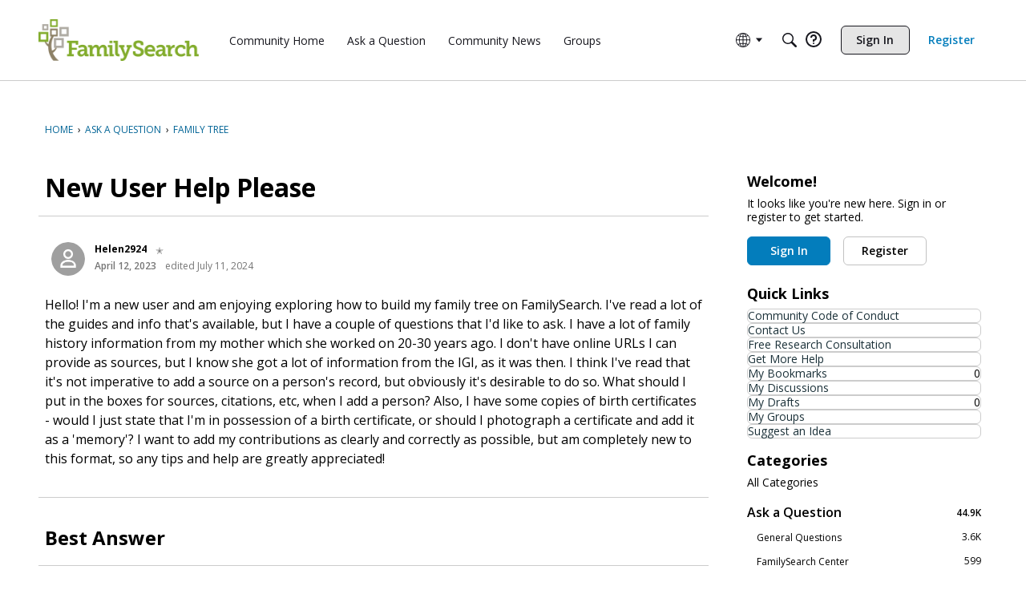

--- FILE ---
content_type: text/css
request_url: https://community.familysearch.org/resources/design/vanillicon.css?v=69447f78
body_size: 2004
content:
/*!
 * Font Vanillicon
 *
 * Vanillicon is the icon font for use on Vanilla Forums and is an extension of
 * the excellent Font Awesome.
 *
 * Authors
 * -----------------------------------------------------------------------------
 * - Todd Burry <todd@vanillaforums.com>
 * - Kasper Isager <kasper@vanillaforums.com>
 *
 * License
 * -----------------------------------------------------------------------------
 * - The Font Vanillicon font is licensed under the SIL OFL 1.1 -
 *   http://scripts.sil.org/OFL
 * - The Font Vanillicon CSS, LESS, and Sass files are licensed under the
 *   MIT License - http://opensource.org/licenses/mit-license.html
 *
 * - All brand icons are trademarks of their respective owners.
 *   The use of these trademarks does not indicate endorsement of the trademark
 *   holder by Vanilla Forums, nor vice versa.
 */@font-face{font-family:vanillicon;src:url(../fonts/vanillicon/vanillicon.eot);src:url(../fonts/vanillicon/vanillicon.eot?#iefix) format("embedded-opentype"),url(../fonts/vanillicon/vanillicon.woff) format("woff"),url(../fonts/vanillicon/vanillicon.ttf) format("truetype"),url(../fonts/vanillicon/vanillicon.svg?#vanillicon) format("svg");font-weight:400;font-style:normal;font-display:swap}.icon:before{display:inline-block;font-family:vanillicon;font-variant:normal;font-weight:400;font-style:normal;min-width:1em;text-align:center;text-decoration:inherit;text-transform:none;line-height:1;-webkit-font-smoothing:antialiased}.icon-adjust:before{content:"\f100"}.icon-agree:before{content:"\f101"}.icon-align-center:before{content:"\f102"}.icon-align-justify:before{content:"\f103"}.icon-align-left:before{content:"\f104"}.icon-align-right:before{content:"\f105"}.icon-android:before{content:"\f1bf"}.icon-angry:before{content:"\f106"}.icon-apple:before{content:"\f1c0"}.icon-archive:before{content:"\f107"}.icon-arrow-down:before{content:"\f108"}.icon-arrow-left:before{content:"\f109"}.icon-arrow-right:before{content:"\f10a"}.icon-arrow-up:before{content:"\f10b"}.icon-ban:before{content:"\f10c"}.icon-bar-chart:before{content:"\f10d"}.icon-bell:before{content:"\f10e"}.icon-bold:before{content:"\f10f"}.icon-bookmark:before{content:"\f110"}.icon-bookmark-empty:before{content:"\f111"}.icon-bug:before{content:"\f112"}.icon-bullhorn:before{content:"\f113"}.icon-bullseye:before{content:"\f114"}.icon-calendar:before{content:"\f115"}.icon-camera:before{content:"\f116"}.icon-caret-down:before{content:"\f117"}.icon-caret-left:before{content:"\f118"}.icon-caret-right:before{content:"\f119"}.icon-caret-up:before{content:"\f11a"}.icon-certificate:before{content:"\f11b"}.icon-check:before{content:"\f11c"}.icon-check-empty:before{content:"\f11d"}.icon-check-sign:before{content:"\f11e"}.icon-chevron-down:before{content:"\f11f"}.icon-chevron-left:before{content:"\f120"}.icon-chevron-right:before{content:"\f121"}.icon-chevron-sign-down:before{content:"\f122"}.icon-chevron-sign-left:before{content:"\f123"}.icon-chevron-sign-right:before{content:"\f124"}.icon-chevron-sign-up:before{content:"\f125"}.icon-chevron-up:before{content:"\f126"}.icon-circle:before{content:"\f127"}.icon-circle-blank:before{content:"\f128"}.icon-cloud:before{content:"\f129"}.icon-cloud-download:before{content:"\f12a"}.icon-cloud-upload:before{content:"\f12b"}.icon-code:before{content:"\f12c"}.icon-cog:before{content:"\f12d"}.icon-cogs:before{content:"\f12e"}.icon-collapse:before{content:"\f12f"}.icon-collapse-top:before{content:"\f130"}.icon-comment:before{content:"\f131"}.icon-comments:before{content:"\f132"}.icon-compass:before{content:"\f133"}.icon-compose:before{content:"\f134"}.icon-crown:before{content:"\f135"}.icon-dashboard:before{content:"\f136"}.icon-discussion:before{content:"\f137"}.icon-dot-circle:before{content:"\f138"}.icon-dropbox:before{content:"\f139"}.icon-edit:before{content:"\f13a"}.icon-edit-sign:before{content:"\f13b"}.icon-ellipsis:before{content:"\f13c"}.icon-exclamation-sign:before{content:"\f13d"}.icon-expand:before{content:"\f13e"}.icon-external-link:before{content:"\f13f"}.icon-eye-close:before{content:"\f140"}.icon-eye-open:before{content:"\f141"}.icon-facebook:before{content:"\f142"}.icon-facebook-alt:before{content:"\f143"}.icon-facebook-alt-round:before{content:"\f1c1"}.icon-file:before{content:"\f144"}.icon-file-text:before{content:"\f145"}.icon-filter:before{content:"\f146"}.icon-flag:before{content:"\f147"}.icon-flame:before{content:"\f148"}.icon-flickr:before{content:"\f1c2"}.icon-folder-close:before{content:"\f149"}.icon-folder-open:before{content:"\f14a"}.icon-font:before{content:"\f14b"}.icon-frown:before{content:"\f14c"}.icon-gift:before{content:"\f14d"}.icon-github:before{content:"\f14e"}.icon-github-alt:before{content:"\f1c3"}.icon-github-octocat:before{content:"\f1c4"}.icon-globe:before{content:"\f14f"}.icon-google:before{content:"\f1c5"}.icon-google-plus:before{content:"\f150"}.icon-google-plus-alt:before{content:"\f151"}.icon-group:before{content:"\f152"}.icon-hand-down:before{content:"\f153"}.icon-hand-left:before{content:"\f154"}.icon-hand-right:before{content:"\f155"}.icon-hand-up:before{content:"\f156"}.icon-heart:before{content:"\f157"}.icon-home:before{content:"\f158"}.icon-inbox:before{content:"\f159"}.icon-indent-left:before{content:"\f15a"}.icon-indent-right:before{content:"\f15b"}.icon-info-sign:before{content:"\f15c"}.icon-instagram:before{content:"\f1be"}.icon-italic:before{content:"\f1ba"}.icon-jail:before{content:"\f15e"}.icon-key:before{content:"\f15f"}.icon-lightbulb:before{content:"\f160"}.icon-link:before{content:"\f161"}.icon-linkedin:before{content:"\f162"}.icon-linkedin-alt:before{content:"\f163"}.icon-linux:before{content:"\f1c6"}.icon-list-ol:before{content:"\f164"}.icon-list-ul:before{content:"\f165"}.icon-lock:before{content:"\f166"}.icon-lol:before{content:"\f167"}.icon-mail:before{content:"\f168"}.icon-mail-open:before{content:"\f169"}.icon-map-marker:before{content:"\f16a"}.icon-medium:before{content:"\f1c7"}.icon-meh:before{content:"\f16b"}.icon-menu:before{content:"\f16c"}.icon-minus-sign:before{content:"\f16d"}.icon-mobile-phone:before{content:"\f16e"}.icon-mod:before{content:"\f16f"}.icon-move:before{content:"\f1db"}.icon-nib:before{content:"\f1bb"}.icon-note:before{content:"\f170"}.icon-ok:before{content:"\f171"}.icon-ok-circle:before{content:"\f172"}.icon-ok-sign:before{content:"\f173"}.icon-paper-clip:before{content:"\f174"}.icon-paragraph:before{content:"\f175"}.icon-paypal:before{content:"\f1c8"}.icon-pencil:before{content:"\f176"}.icon-permalink:before{content:"\f177"}.icon-picture:before{content:"\f178"}.icon-pinterest:before{content:"\f179"}.icon-pinterest-alt:before{content:"\f17a"}.icon-play-circle:before{content:"\f17b"}.icon-plus-sign:before{content:"\f17c"}.icon-poll:before{content:"\f17d"}.icon-preview:before{content:"\f17e"}.icon-pushpin:before{content:"\f17f"}.icon-question:before{content:"\f180"}.icon-question-sign:before{content:"\f181"}.icon-quote:before{content:"\f182"}.icon-reddit:before{content:"\f1c9"}.icon-reddit-alien:before{content:"\f1ca"}.icon-reddit-alt:before{content:"\f1cb"}.icon-refresh:before{content:"\f183"}.icon-remove:before{content:"\f184"}.icon-remove-sign:before{content:"\f185"}.icon-repeat:before{content:"\f186"}.icon-reply:before{content:"\f187"}.icon-reply-all:before{content:"\f188"}.icon-report:before{content:"\f189"}.icon-resize-full:before{content:"\f18a"}.icon-resize-small:before{content:"\f18b"}.icon-retweet:before{content:"\f18c"}.icon-robot:before{content:"\f1bc"}.icon-rss:before{content:"\f18d"}.icon-salesforce:before{content:"\f1bd"}.icon-search:before{content:"\f18e"}.icon-select:before{content:"\f18f"}.icon-share:before{content:"\f190"}.icon-share-alt:before{content:"\f1cc"}.icon-share-alt-square:before{content:"\f1cd"}.icon-shield:before{content:"\f191"}.icon-sign-blank:before{content:"\f192"}.icon-signin:before{content:"\f193"}.icon-signout:before{content:"\f194"}.icon-skull:before{content:"\f195"}.icon-skype:before{content:"\f1ce"}.icon-smile:before{content:"\f196"}.icon-source:before{content:"\f197"}.icon-spam:before{content:"\f198"}.icon-star:before{content:"\f199"}.icon-star-empty:before{content:"\f19a"}.icon-star-half-empty:before{content:"\f19b"}.icon-steam:before{content:"\f19c"}.icon-steam-alt:before{content:"\f1cf"}.icon-strikethrough:before{content:"\f19d"}.icon-subscript:before{content:"\f19e"}.icon-superscript:before{content:"\f19f"}.icon-table:before{content:"\f1a0"}.icon-tag:before{content:"\f1a1"}.icon-tags:before{content:"\f1a2"}.icon-th:before{content:"\f1a3"}.icon-th-large:before{content:"\f1a4"}.icon-th-list:before{content:"\f1a5"}.icon-thumbs-down:before{content:"\f1a6"}.icon-thumbs-up:before{content:"\f1a7"}.icon-ticket:before{content:"\f1a8"}.icon-time:before{content:"\f1a9"}.icon-trash:before{content:"\f1aa"}.icon-troll:before{content:"\f1ab"}.icon-trophy:before{content:"\f1ac"}.icon-tumblr:before{content:"\f1d0"}.icon-tumblr-alt:before{content:"\f1d1"}.icon-twitter:before{content:"\f1ad"}.icon-twitter-alt:before{content:"\f1ae"}.icon-underline:before{content:"\f1af"}.icon-undo:before{content:"\f1b0"}.icon-unlink:before{content:"\f1b1"}.icon-unlock:before{content:"\f1b2"}.icon-user:before{content:"\f1b3"}.icon-vcard:before{content:"\f1b4"}.icon-video:before{content:"\f1b5"}.icon-vimeo:before{content:"\f1d2"}.icon-vimeo-alt:before{content:"\f1d3"}.icon-vine:before{content:"\f1d4"}.icon-warn:before{content:"\f1b6"}.icon-warning-sign:before{content:"\f1b7"}.icon-windows:before{content:"\f1d5"}.icon-wordpress:before{content:"\f1d6"}.icon-wtf:before{content:"\f1b8"}.icon-yahoo:before{content:"\f1d7"}.icon-yelp:before{content:"\f1d8"}.icon-youtube:before{content:"\f1d9"}.icon-youtube-alt:before{content:"\f1da"}.icon-zendesk:before{content:"\f1b9"}


--- FILE ---
content_type: text/css
request_url: https://community.familysearch.org/plugins/AdvancedSearch/design/advanced-search.css?v=69447f78
body_size: 1559
content:
button .Sprite,.QuickSearch .Sprite{display:inline-block;height:16px;width:16px;background:url(//vanillicon.com/sprites/sprites-14-000000.png) no-repeat;padding:0}@media (-webkit-min-device-pixel-ratio: 2),(-moz-min-device-pixel-ratio: 2){button .Sprite,.QuickSearch .Sprite{background-image:url(//vanillicon.com/sprites/sprites-28-000000.png);background-size:396px}}button .SpSearch,.QuickSearch .SpSearch{background-position:-220px -100px}.AdvancedSearch{margin:15px auto;padding-right:75px;max-width:750px}.AdvancedSearch select{height:32px;border:solid 1px #999;vertical-align:top}.AdvancedSearch select,.AdvancedSearch input,.AdvancedSearch button{-webkit-box-sizing:border-box;-moz-box-sizing:border-box;box-sizing:border-box}.AdvancedSearch .BigInput{width:100%}.AdvancedSearch .Gloss{line-height:20px;text-align:right}.AdvancedSearch .Inline .Gloss{line-height:30px;display:inline-block}.AdvancedSearch .InputBox{padding:0 5px;line-height:30px;height:30px}.AdvancedSearch .Button{min-width:70px}.AdvancedSearch .Button .Sprite{vertical-align:middle}.AdvancedSearch .DateBox{min-width:100px;max-width:140px}.AdvancedSearch .P{margin:10px 0}.AdvancedSearch .P.Inline{margin:15px 0}.AdvancedSearch label.Heading{display:block;line-height:20px}.AdvancedSearch .Inline label{display:inline-block}.AdvancedSearch .InputAndButton{position:relative}.AdvancedSearch .InputAndButton .bwrap{position:absolute;top:0;right:-75px}.AdvancedSearch .InputAndButton .Button{padding:0 5px;line-height:100%;height:30px;width:70px}.AdvancedSearch .AdvancedWrap{display:none}.AdvancedSearch.Open .InputAndButton .Handle{-webkit-transform:rotate(180deg);-moz-transform:rotate(180deg);-ms-transform:rotate(180deg);-o-transform:rotate(180deg);transform:rotate(180deg)}.AdvancedSearch.Open .AdvancedWrap{display:block}.InputAndButton .Handle{position:absolute;top:0;right:0;width:32px;height:30px;opacity:.5;-webkit-transition:-webkit-transform .3s;-moz-transition:-moz-transform .3s;-o-transition:-o-transform .3s;transition:transform .3s}.InputAndButton .Handle:hover{opacity:1}.InputAndButton .Handle .Arrow{position:absolute;top:12px;right:8px;height:0;width:0;border:solid 8px;border-color:#000 transparent transparent transparent}.DataList-Search>.Item{line-height:20px}.DataList-Search .Breadcrumbs{line-height:20px}.DataList-Search h3{margin-bottom:5px}.DataList-Search .Excerpt,.Media{margin:5px 0 10px}.Media,.Media .Media-Body{overflow:hidden;_overflow:visible;zoom:1}.Media .Img{float:left;margin-right:10px}.Media .Img img{display:block}.Media .ImgExt{float:right;margin-left:10px;max-height:200px;overflow:hidden}.Media .ImgExt iframe{width:200px}.Media .ImgExt iframe.Vimeo{height:113px}.Media .ImgExt img{max-width:200px}.Media .ImgExt.Open{max-height:306px}.Media .ImgExt.Open iframe,.Media .ImgExt.Open img{width:400px}.Item h2+.Media,.Item h3+.Media{margin-top:0}.QuickSearch{display:inline-block;position:relative}.QuickSearch .MenuItems{padding:10px;display:none;position:absolute;right:0;left:auto;top:105%;z-index:1000}.QuickSearch.Open .MenuItems{display:block}.QuickSearch form{position:relative}.QuickSearch select,.QuickSearch input,.QuickSearch button{font-size:12px;-webkit-box-sizing:border-box;-moz-box-sizing:border-box;box-sizing:border-box;line-height:24px;height:24px;padding:0 4px}.QuickSearch .InputBox{width:300px;margin-right:50px}.QuickSearch .bwrap{position:absolute;top:0;right:0}.QuickSearch .Button{width:40px}.QuickSearch .QuickSearchButton .Sprite{background-color:transparent;border:none;vertical-align:middle}.PagerWrap{overflow:visible}ul.token-input-list{-webkit-box-sizing:border-box;-moz-box-sizing:border-box;box-sizing:border-box;border:1px solid #aaa;color:#333;font-size:15px;margin:0!important;padding:3px;overflow:hidden;height:auto!important;height:1%;width:100%;cursor:text;min-height:1px;z-index:999;background-color:#fff;list-style-type:none}ul.token-input-list-focus,ul.token-input-list-focus input{background:#ffe}ul.token-input-list li input{border:0;width:100px;padding:3px;margin:2px 0}li.token-input-token{overflow:hidden;height:auto!important;height:1%;margin-right:3px;padding:1px 5px;line-height:20px;cursor:default;border:1px solid #999;border-radius:2px;float:left;font-size:13px}li.token-input-token.not-allowed{background-color:#ffc2c2;color:#c91313;border:1px solid #FF3232}li.token-input-token.not-allowed span{color:#c91313}li.token-input-token p{display:inline;padding:0;margin:0;line-height:1.4;vertical-align:middle}li.token-input-token span{margin-left:5px;font-weight:700;cursor:pointer;font-family:arial;font-size:13px;vertical-align:middle}li.token-input-selected-token{background-color:#eee}li.token-input-selected-token.not-allowed{background-color:red;color:#fff;border:1px solid #FF3232}li.token-input-selected-token.not-allowed span{color:#fff}li.token-input-input-token{float:left}div.token-input-dropdown{position:absolute;background-color:#fff;overflow:hidden;border:1px solid #aaa;border-top-width:0;cursor:default;z-index:1;padding:0 3px}div.token-input-dropdown p{margin:0;padding:5px}div.token-input-dropdown ul{margin:0 -3px!important;padding:0}div.token-input-dropdown ul li{background-color:#fff;padding:3px 6px}div.token-input-dropdown ul li.token-input-dropdown-item,div.token-input-dropdown ul li.token-input-dropdown-item2{background-color:#fff}div.token-input-dropdown ul li em{font-weight:700;font-style:none}div.token-input-dropdown ul li.token-input-selected-dropdown-item{background-color:#eee}.ui-autocomplete{position:absolute;top:0;left:0}.ui-helper-hidden-accessible{display:none!important}.ui-menu .ui-menu-item a.ui-state-focus,.ui-menu .ui-menu-item a.ui-state-active{font-weight:400;background:#eee}.MenuItems mark{background:transparent;font-weight:700;color:inherit}.MenuItems .Aside{float:right;opacity:.8}.MenuItems-Input{padding:0 2px;border-top-left-radius:0;border-top-right-radius:0;margin-top:-1px;z-index:1000}.MenuItems-Input>li{margin:0 -2px;border-bottom:solid 1px;border-color:#eee;overflow:hidden}.MenuItems-Input>li .Gloss{width:100%;overflow:hidden;white-space:nowrap;text-overflow:ellipsis;font-size:100%}


--- FILE ---
content_type: application/x-javascript
request_url: https://community.familysearch.org/dist/v2/forum/entries/addons/subcommunities/forum.CmOxObTp.min.js
body_size: -272
content:
import{c$ as e,aS as t}from"../../forum.fUQttfnd.min.js";const i=e;t("SubcommunitiesWidget",i,{overwrite:!0});
